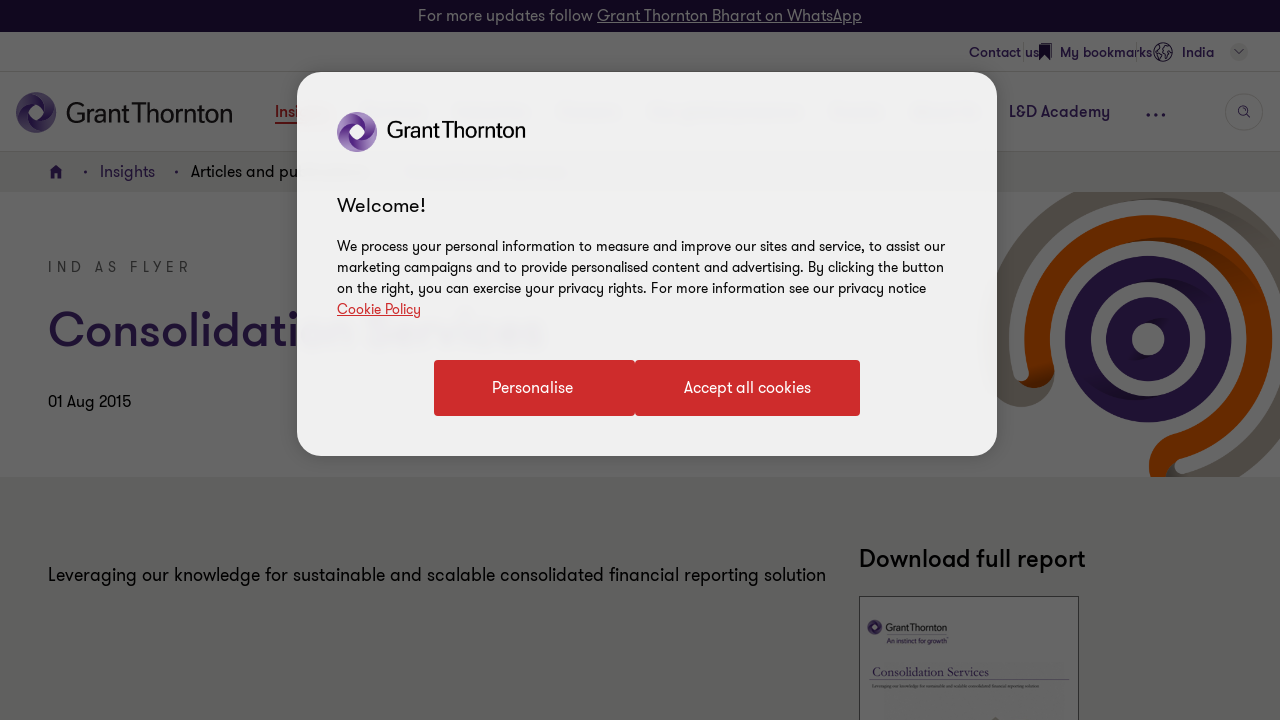

--- FILE ---
content_type: text/css
request_url: https://www.grantthornton.in/dist/v2/css-v2/component/subscribe-block-v2.css?v=3248.0.0.0
body_size: 945
content:
.subscribeservicesformblock+.subscribeservicesformblock .subscribe-block__v2 .subscribe-block__contents{margin-top:48px}@media (min-width: 1200px){.subscribeservicesformblock+.subscribeservicesformblock .subscribe-block__v2 .subscribe-block__contents{margin-top:64px}}.subscribe-block__v2{--subscribe-background-color: #4f2d7f;--subscribe-title-text-color: #fff;--subscribe-subtitle-color: #fff;--subscribe-descriptions-text-color: #fff;--svg-graphic-texture--color: #a06dff}.subscribe-block__v2 .subscribe-block__contents{width:100%;margin-left:auto;margin-right:auto;margin-top:64px;margin-bottom:64px;overflow:hidden;padding:40px 24px;position:relative;border-radius:24px;background:var(--subscribe-background-color, #4f2d7f)}@media (max-width: 479px){.subscribe-block__v2 .subscribe-block__contents{padding-bottom:100px}}@media (min-width: 960px){.subscribe-block__v2 .subscribe-block__contents{border-radius:40px;padding:40px 64px}}@media (min-width: 1024px){.subscribe-block__v2 .subscribe-block__contents{padding:40px 100px}}.subscribe-block__v2 .subscribe-block__contents .svg-graphic-texture{top:0;right:0;opacity:1;height:150%;z-index:0}@media (max-width: 479px){.subscribe-block__v2 .subscribe-block__contents .svg-graphic-texture{top:auto;bottom:0;height:75%}}@media (max-width: 959px){.subscribe-block__v2 .subscribe-block__contents .svg-graphic-texture{display:block}}.subscribe-block__v2 .subscribe-block__contents .svg-graphic-texture .svg-graphic-texture-group-path{transform:translateY(16%) translateX(10%);color:var(--svg-graphic-texture--color, #a06dff)}@media (max-width: 479px){.subscribe-block__v2 .subscribe-block__contents .svg-graphic-texture .svg-graphic-texture-group-path{transform:translateY(75%) translateX(18%)}}.subscribe-block__v2 .subscription-content{color:var(--subscribe-descriptions-text-color, #fff);margin-bottom:8px}.subscribe-block__v2 .subscription-content .tinymce-wrapper *{font-size:var(--gt-body-text--font-size, 1.4rem);line-height:var(--gt-body-text--line-height, 2.2rem);font-weight:var(--gt-body-text--font-weight, var(--font-weight-normal))}.subscribe-block__v2 .subscription-content .tinymce-wrapper * a{color:#fff;text-decoration:underline;text-underline-offset:.18em}.subscribe-block__v2 .subscription-content .tinymce-wrapper * a:hover{color:#ce2c2c}.subscribe-block__v2 .subscribe-block__title,.subscribe-block__v2 .subscribe-block__subtitle{color:var(--subscribe-descriptions-text-color, #fff);margin-bottom:8px;position:relative;z-index:1}.subscribe-block__v2 .subscribe-block__subtitle{margin-top:0}.subscribe-block__v2 .subscribe-block__descriptions{color:var(--subscribe-descriptions-text-color, #fff);margin-bottom:8px;position:relative;z-index:1}.subscribe-block__v2 .subscribe-now{border-radius:4px;padding:1.4rem 4rem 1.4rem 4.6rem;cursor:pointer;position:relative;font-size:1.6rem;border:0.2rem solid #ce2c2c;font-weight:400;display:inline-flex;vertical-align:middle;transition:all 0.3s linear;color:var(--button-vi-text-color, #ce2c2c);justify-content:center;text-decoration:none;background:#ce2c2c;align-items:center;border-color:#fff;background:transparent;margin-top:16px}@media (max-width: 479px){.subscribe-block__v2 .subscribe-now{width:100%;box-sizing:border-box;padding:1.4rem 3.2rem}}.subscribe-block__v2 .subscribe-now .svg-animation-vi{width:3rem;min-width:3rem;height:2.4rem;--svg-animate-duration: 0.3s;--svg-animate-delay: 0s;display:inline-flex;vertical-align:middle;pointer-events:none}@media (hover: none){.subscribe-block__v2 .subscribe-now{outline:none}}@media (hover: hover){.subscribe-block__v2 .subscribe-now{cursor:pointer}.subscribe-block__v2 .subscribe-now:hover,.subscribe-block__v2 .subscribe-now:active,.subscribe-block__v2 .subscribe-now:focus-visible{text-decoration:none}.subscribe-block__v2 .subscribe-now:hover .button-vi-text,.subscribe-block__v2 .subscribe-now:active .button-vi-text,.subscribe-block__v2 .subscribe-now:focus-visible .button-vi-text{transform:translate3d(0, 0, 0)}.subscribe-block__v2 .subscribe-now:hover .svg-animation-vi,.subscribe-block__v2 .subscribe-now:active .svg-animation-vi,.subscribe-block__v2 .subscribe-now:focus-visible .svg-animation-vi{--svg-animate-delay: 0.3s;--svg-animate-name: svg-animate;--svg-animate-name2: svg-animate2;--svg-animate-duration: 1s;opacity:1}@supports not (d: path("M0 0")){.subscribe-block__v2 .subscribe-now:hover .svg-animation-vi,.subscribe-block__v2 .subscribe-now:active .svg-animation-vi,.subscribe-block__v2 .subscribe-now:focus-visible .svg-animation-vi{translate:var(--fallback-translate-safari) 0}}}.subscribe-block__v2 .subscribe-now .button-vi-text{color:var(--button-vi-text-color, #fff);display:inline-flex;vertical-align:middle;font-size:1.6rem}.subscribe-block__v2 .subscribe-now .svg-animation-vi{color:var(--button-vi-text-color, #fff);opacity:0;--svg-animate-name: svg-animate-out-1;--svg-animate-name2: svg-animate-out-2}@supports (d: path("M0 0")){.subscribe-block__v2 .subscribe-now .svg-animation-vi{transition:opacity 0s ease;transition-delay:0.3s}}@media (max-width: 1023px){.subscribe-block__v2 .subscribe-now .svg-animation-vi{display:none}}.subscribe-block__v2 .subscribe-now .button-vi-text{transition:all .5s ease-in-out;transform:translateX(1rem)}@media (max-width: 479px){.subscribe-block__v2 .subscribe-now .button-vi-text{transform:none}}@media (max-width: 767px){.subscribe-block__v2 .subscribe-now .button-vi-text{align-items:center}}@media (max-width: 1023px){.subscribe-block__v2 .subscribe-now .button-vi-text{position:relative;transform:none;transition:none}.subscribe-block__v2 .subscribe-now .button-vi-text:after{font-family:"GT-IconSet";speak:none;font-style:normal;font-weight:400;font-variant:normal;text-transform:none;-webkit-font-smoothing:antialiased;-moz-osx-font-smoothing:grayscale;transition:transform .6s 0s cubic-bezier(0.4, 0, 0.2, 1);display:inline-flex;margin-left:8px;pointer-events:none;font-size:1.6rem;content:'\e901';margin-top:auto;margin-bottom:auto}[dir="rtl"] .subscribe-block__v2 .subscribe-now .button-vi-text:after{transform:translate(-6px, 0) rotate(-180deg)}.subscribe-block__v2 .subscribe-now .button-vi-text .svg-animation-vi{display:none}}@media (hover: none){.subscribe-block__v2 .subscribe-now{outline:none}}@media (hover: hover){.subscribe-block__v2 .subscribe-now{cursor:pointer}.subscribe-block__v2 .subscribe-now:hover .button-vi-text,.subscribe-block__v2 .subscribe-now:active .button-vi-text,.subscribe-block__v2 .subscribe-now:focus-visible .button-vi-text{transform:translateX(-0.4rem)}}@media (hover: hover) and (max-width: 1023px){.subscribe-block__v2 .subscribe-now:hover .button-vi-text,.subscribe-block__v2 .subscribe-now:active .button-vi-text,.subscribe-block__v2 .subscribe-now:focus-visible .button-vi-text{transform:none}}.subscribe-block__v2 .subscribe-now .button-vi-text,.subscribe-block__v2 .subscribe-now .svg-animation-vi{color:var(--button-vi-text-color, #fff)}@media (hover: none){.subscribe-block__v2 .subscribe-now{outline:none}}@media (hover: hover){.subscribe-block__v2 .subscribe-now{cursor:pointer}}@media (hover: hover) and (max-width: 1023px){.subscribe-block__v2 .subscribe-now:hover,.subscribe-block__v2 .subscribe-now:active,.subscribe-block__v2 .subscribe-now:focus-visible{border-color:#fff;color:var(--button-vi-text-hover-color, #fff)}.subscribe-block__v2 .subscribe-now:hover .button-vi-text,.subscribe-block__v2 .subscribe-now:active .button-vi-text,.subscribe-block__v2 .subscribe-now:focus-visible .button-vi-text{color:var(--button-vi-text-hover-color, #fff)}}@media (max-width: 479px){.subscribe-block__v2 .subscribe-now{width:auto}}.tinymce-page__text .tinymce-wrapper .subscribe-block__v2 .subscribe-block__title{margin-bottom:8px;font-weight:var(--gt-subtitle--font-weight, var(--font-weight-bold))}@media (min-width: 1200px){.tinymce-page__text .tinymce-wrapper .subscribe-block__v2 .subscribe-block__title{font-size:var(--gt-subtitle--font-size, 3.4rem);line-height:var(--gt-subtitle--line-height, 4rem)}}@media (max-width: 1199px){.tinymce-page__text .tinymce-wrapper .subscribe-block__v2 .subscribe-block__title{font-size:var(--gt-subtitle--font-size-mobile, 2.4rem);line-height:var(--gt-subtitle--line-height-mobile, 3.2rem)}}

/*# sourceMappingURL=subscribe-block-v2.css.map */


--- FILE ---
content_type: text/css
request_url: https://www.grantthornton.in/dist/v2/css-v2/component/share-this-page-block.css?v=3248.0.0.0
body_size: 505
content:
.share-this-page-block{margin-top:0;padding-top:64px;padding-bottom:64px;background:var(--social-sharing-block-background, #f2f1ef)}.share-this-page-block .share-this-page-block-container{background:var(--social-sharing-contents-background, #fff);padding:24px 32px;border-radius:24px;position:relative;display:flex;align-items:flex-start;flex-direction:column;flex-wrap:wrap}@media (min-width: 768px){.share-this-page-block .share-this-page-block-container{flex-flow:row nowrap;align-items:center}}@media (min-width: 1024px){.share-this-page-block .share-this-page-block-container{border-radius:40px}}@media (min-width: 1200px){.share-this-page-block .share-this-page-block-container{padding:32px 48px}}.share-this-page-block .social-sharing__title{margin-bottom:24px}@media (min-width: 768px){.share-this-page-block .social-sharing__title{margin-bottom:0}}.share-this-page-block .social-media{justify-self:flex-start}@media (min-width: 768px){.share-this-page-block .social-media{justify-self:flex-end;margin-left:auto}}@media (min-width: 1024px){.share-this-page-block .social-icons__vi--wrapper{--social-icon-svg-width: 2.2rem;--social-icon-svg-height: 2.2rem;--social-icon-width: 48px;--social-icon-height: 48px}.share-this-page-block .social-icons__vi--wrapper li{margin-left:24px}}.share-this-page-block .social-media-list{text-align:right}.share-this-page-block .social-media-list.social-icons__vi--wrapper{justify-content:flex-start}@media (min-width: 1024px){.share-this-page-block .social-media-list.social-icons__vi--wrapper{justify-content:flex-end}}.share-this-page-block .social-media-list li a{cursor:pointer}@media (max-width: 767px){.share-this-page-block .social-media,.share-this-page-block .social-media-list{text-align:center}}@media (min-width: 768px) and (max-width: 1023px){.share-this-page-block .social-media,.share-this-page-block .social-media-list{text-align:center}}.share-this-page-block a,.share-this-page-block .line-it__container{text-decoration:none;font-size:1.6rem}.share-this-page-block a span{transition:all .3s 0s cubic-bezier(0.4, 0, 0.2, 1)}@media (hover: none){.share-this-page-block a span{outline:none}}@media (hover: hover){.share-this-page-block a span{cursor:pointer}.share-this-page-block a span:hover,.share-this-page-block a span:active,.share-this-page-block a span:focus-visible{cursor:pointer;color:#ce2c2c}}.share-this-page-block .social-icon{width:100%;cursor:pointer;max-width:48px;transition:all .3s 0s cubic-bezier(0.4, 0, 0.2, 1)}@media (min-width: 960px){.share-this-page-block .social-icon{max-width:56px}}.share-this-page-block .line-it__container{position:relative;overflow:hidden}.share-this-page-block .line-it-button{transform:scale(2)}.share-this-page-block .line-it__wrapper{opacity:0;position:absolute !important;top:0;left:0;opacity:0.001}.t5-page .shared-block-container-full,.t5-page .share-this-page-block{left:0}.t5-page .shared-block-container-full .shared-subscribe-block--dark,.t5-page .shared-block-container-full .share-this-page-block-container,.t5-page .share-this-page-block .shared-subscribe-block--dark,.t5-page .share-this-page-block .share-this-page-block-container{margin-left:0}

/*# sourceMappingURL=share-this-page-block.css.map */


--- FILE ---
content_type: text/javascript
request_url: https://www.grantthornton.in/dist/v2/js-v2/plugin-scripts.js?v=3248.0.0.0
body_size: 16811
content:
function createCookie(e,t,n){var s=new Date,n=n?(s.setTime(s.getTime()+24*n*60*60*1e3),"; expires="+s.toGMTString()):"";document.cookie=e+"="+t+n+"; path=/"}function readCookie(e){for(var t,n=e+"=",s=document.cookie.split(";"),i=0;i<s.length;i++){for(t=s[i];" "===t.charAt(0);)t=t.substring(1,t.length);if(0===t.indexOf(n))return t.substring(n.length,t.length)}return null}function LazyEvent(e,n,t,s,i,r){var a=t||150;let l=e,o=(l=NodeList.prototype.isPrototypeOf(e)||Array.isArray(e)?l:e.get()).length;function u(e){if(null===o)t(l);else for(let e=0;e<o;e++)t(l[e]);function t(t){("boolean"==typeof e&&!0===e||"true"!=t.dataset.lazyeventTriggered)&&requestAnimationFrame(()=>{var e=t.getBoundingClientRect();(0<=e.top&&e.top<=GT.wHeight+a||e.bottom<=0&&0<=e.bottom+a||0<=e.top&&e.bottom<=GT.wHeight)&&(t.dataset.lazyeventTriggered=!0,n(t))})}}r&&(delete GT.listFunctionsTriggerInScrollEvent[r],delete GT.windowResizeFncList[r]),i=i||"lazy_RandomEvt_"+(1e6*Math.random()+0),u(s),GT.listFunctionsTriggerInScrollEvent[i]=u,GT.windowResizeFncList[i]=function(){u(!0)}}function TabPanelActionHandler(r){var a,l;function s(){a=r.querySelectorAll('[role="tab"]'),l=r.querySelectorAll('[role="tabpanel"]')}s();var e,o={end:35,home:36,left:37,up:38,right:39,down:40,delete:46,enter:13,space:32},u={37:-1,38:-1,39:1,40:1};for(i=0;i<a.length;++i)e=i,a[e].addEventListener("click",n),a[e].addEventListener("keydown",c),a[e].addEventListener("keyup",d),a[e].index=e;function n(e){m(e.target,!1)}function c(e){switch(e.keyCode){case o.end:e.preventDefault(),g();break;case o.home:e.preventDefault(),console.log(a),h();break;case o.up:case o.down:f(e)}}function d(e){switch(e.keyCode){case o.left:case o.right:f(e);break;case o.delete:if(null!==(target=(t=e).target).getAttribute("data-deletable")){{target;var t=t.target,n=r.getElementById(t.getAttribute("aria-controls"));t.parentElement.removeChild(t),n.parentElement.removeChild(n)}s(),target.index-1<0?m(a[0]):m(a[target.index-1])}break;case o.enter:case o.space:m(e.target)}}function f(e){var t=e.keyCode,n=!1;"vertical"==r.getAttribute("aria-orientation")?t!==o.up&&t!==o.down||(e.preventDefault(),n=!0):t!==o.left&&t!==o.right||(n=!0),n&&(n=(t=e).keyCode,u[n]&&void 0!==(t=t.target).index&&(a[t.index+u[n]]?a[t.index+u[n]].focus():n===o.left||n===o.up?g():n!==o.right&&n!=o.down||h()))}function m(e,n){if(!e.classList.contains("active")&&"tab"==e.getAttribute("role")){for(n=n||!0,t=0;t<a.length;t++)a[t].setAttribute("tabindex","-1"),a[t].setAttribute("aria-selected","false"),a[t].classList.remove("active");for(p=0;p<l.length;p++)l[p].setAttribute("hidden","hidden");e.setAttribute("tabindex","0"),e.setAttribute("aria-selected","true");var s=e.getAttribute("aria-controls"),s=r.querySelector("#"+s);r&&s&&s.removeAttribute("hidden"),n&&e.focus()}}function h(){a[0].focus()}function g(){a[a.length-1].focus()}}function initTabPanelActionHandler(){Array.prototype.slice.call(document.querySelectorAll('[role="tablist"]')).forEach(function(e){TabPanelActionHandler(e)})}$.fn.valueAsObject=function(e){var t=this.val();if(/array|object/.test(typeof e))return this.val(JSON.stringify(e));try{try{t=JSON.parse(t)}catch(e){try{t=JSON.parse(t.replace(/&quot;/g,'"'))}catch(e){t=$("<x>").html(t).text()}}}catch(e){}finally{return t}},function(b,e){"use strict";function l(e){return e.cloneNode(!0)}function t(e,t){d[e]=d[e]||[],d[e].push(t)}function o(m,h,e,g){var t,v=m.getAttribute("data-src")||m.getAttribute("src");/\.svg/i.test(v)?s?-1===z.indexOf(m)&&(z.push(m),m.setAttribute("src",""),i(v,function(i){if(void 0===i||"string"==typeof i)return g(i),!1;var e=m.getAttribute("id"),e=(e&&i.setAttribute("id",e),m.getAttribute("title")),e=(e&&i.setAttribute("title",e),[].concat(i.getAttribute("class")||[],"injected-svg",m.getAttribute("class")||[]).join(" ")),e=(i.setAttribute("class",function(e){for(var t={},n=(e=e.split(" ")).length,s=[];n--;)t.hasOwnProperty(e[n])||(t[e[n]]=1,s.unshift(e[n]));return s.join(" ")}(e)),m.getAttribute("style")),e=(e&&i.setAttribute("style",e),[].filter.call(m.attributes,function(e){return/^data-\w[\w\-]*$/.test(e.name)}));y.call(e,function(e){e.name&&e.value&&i.setAttribute(e.name,e.value)});var r,a,l,o,u={clipPath:["clip-path"],"color-profile":["color-profile"],cursor:["cursor"],filter:["filter"],linearGradient:["fill","stroke"],marker:["marker","marker-start","marker-mid","marker-end"],mask:["mask"],pattern:["fill","stroke"],radialGradient:["fill","stroke"]};Object.keys(u).forEach(function(e){a=u[e];for(var s,t=0,n=(r=i.querySelectorAll("defs "+e+"[id]")).length;t<n;t++)l=r[t].id,o=l+"-"+x,y.call(a,function(e){for(var t=0,n=(s=i.querySelectorAll("["+e+'*="'+l+'"]')).length;t<n;t++)s[t].setAttribute(e,"url(#"+o+")")}),r[t].id=o}),i.removeAttribute("xmlns:a");for(var t,n=i.querySelectorAll("script"),s=[],c=0,d=n.length;c<d;c++)(t=n[c].getAttribute("type"))&&"application/ecmascript"!==t&&"application/javascript"!==t||(t=n[c].innerText||n[c].textContent,s.push(t),i.removeChild(n[c]));if(0<s.length&&("always"===h||"once"===h&&!A[v])){for(var p=0,f=s.length;p<f;p++)new Function(s[p])(b);A[v]=!0}e=i.querySelectorAll("style");y.call(e,function(e){e.textContent+=""}),m.parentNode.replaceChild(i,m),delete z[z.indexOf(m)],m=null,x++,g(i)})):(t=m.getAttribute("data-fallback")||m.getAttribute("data-png"))?(m.setAttribute("src",t),g(null)):e?(m.setAttribute("src",e+"/"+v.split("/").pop().replace(".svg",".png")),g(null)):g("This browser does not support SVG and no PNG fallback was defined."):g("Attempted to inject a file with a non-svg extension: "+v)}function n(t,e,n){var s,i=(e=e||{}).evalScripts||"always",r=e.pngFallback||!1,a=e.each;void 0!==t.length?(s=0,y.call(t,function(e){o(e,i,r,function(e){a&&"function"==typeof a&&a(e),n&&t.length===++s&&n(s)})})):t?o(t,i,r,function(e){a&&"function"==typeof a&&a(e),n&&n(1),t=null}):n&&n(0)}var u="file:"===b.location.protocol,s=e.implementation.hasFeature("http://www.w3.org/TR/SVG11/feature#BasicStructure","1.1"),y=Array.prototype.forEach||function(e,t){if(null==this||"function"!=typeof e)throw new TypeError;for(var n=this.length>>>0,s=0;s<n;++s)s in this&&e.call(t,this[s],s,this)},c={},x=0,z=[],d=[],A={},i=function(i,r){if(void 0!==c[i])c[i]instanceof SVGSVGElement?r(l(c[i])):t(i,r);else{if(!b.XMLHttpRequest)return r("Browser does not support XMLHttpRequest"),!1;c[i]={},t(i,r);var a=new XMLHttpRequest;a.onreadystatechange=function(){if(4===a.readyState){if(404===a.status||null===a.responseXML)return r("Unable to load SVG file: "+i),u&&r("Note: SVG injection ajax calls do not work locally without adjusting security setting in your browser. Or consider using a local webserver."),r(),!1;if(!(200===a.status||u&&0===a.status))return r("There was a problem injecting the SVG: "+a.status+" "+a.statusText),!1;if(a.responseXML instanceof Document)c[i]=a.responseXML.documentElement;else if(DOMParser&&DOMParser instanceof Function){try{var t=(new DOMParser).parseFromString(a.responseText,"text/xml")}catch(e){t=void 0}if(!t||t.getElementsByTagName("parsererror").length)return r("Unable to parse SVG file: "+i),!1;c[i]=t.documentElement}for(var n=i,e=0,s=d[n].length;e<s;e++)!function(e){setTimeout(function(){d[n][e](l(c[n]))},0)}(e)}},a.open("GET",i),a.overrideMimeType&&a.overrideMimeType("text/xml"),a.send()}};"object"==typeof module&&"object"==typeof module.exports?module.exports=exports=n:"function"==typeof define&&define.amd?define(function(){return n}):"object"==typeof b&&(b.SVGInjector=n)}(window,document),function(n){"function"==typeof define&&define.amd?define(["jquery"],n):"object"==typeof module&&module.exports?module.exports=function(e,t){return void 0===t&&(t="undefined"!=typeof window?require("jquery"):require("jquery")(e)),n(t),t}:n(jQuery)}(function(c){"use strict";function n(e,t){var n=this;n.element=e,n.$element=c(e),n.state={multiple:!!n.$element.attr("multiple"),enabled:!1,opened:!1,currValue:-1,selectedIdx:-1,highlightedIdx:-1},n.eventTriggers={open:n.open,close:n.close,destroy:n.destroy,refresh:n.refresh,init:n.init},n.init(t)}var t=c(document),i=c(window),o="selectric",s=".sl",r=["a","e","i","o","u","n","c","y"],a=[/[\xE0-\xE5]/g,/[\xE8-\xEB]/g,/[\xEC-\xEF]/g,/[\xF2-\xF6]/g,/[\xF9-\xFC]/g,/[\xF1]/g,/[\xE7]/g,/[\xFD-\xFF]/g];n.prototype={utils:{isMobile:function(){return/android|ip(hone|od|ad)/i.test(navigator.userAgent)},escapeRegExp:function(e){return e.replace(/[.*+?^${}()|[\]\\]/g,"\\$&")},replaceDiacritics:function(e){for(var t=a.length;t--;)e=e.toLowerCase().replace(a[t],r[t]);return e},format:function(e){var s=arguments;return(""+e).replace(/\{(?:(\d+)|(\w+))\}/g,function(e,t,n){return n&&s[1]?s[1][n]:s[t]})},nextEnabledItem:function(e,t){for(;e[t=(t+1)%e.length].disabled;);return t},previousEnabledItem:function(e,t){for(;e[t=(0<t?t:e.length)-1].disabled;);return t},toDash:function(e){return e.replace(/([a-z])([A-Z])/g,"$1-$2").toLowerCase()},triggerCallback:function(e,t){var n=t.element,t=t.options["on"+e],s=[n].concat([].slice.call(arguments).slice(1));c.isFunction(t)&&t.apply(n,s),c(n).trigger(o+"-"+this.toDash(e),s)},arrayToClassname:function(e){e=c.grep(e,function(e){return!!e});return c.trim(e.join(" "))}},init:function(e){var t,n,s,i,r,a,l=this;l.options=c.extend(!0,{},c.fn[o].defaults,l.options,e),l.utils.triggerCallback("BeforeInit",l),l.destroy(!0),l.options.disableOnMobile&&l.utils.isMobile()?l.disableOnMobile=!0:(l.classes=l.getClassNames(),e=c("<input/>",{class:l.classes.input,readonly:l.utils.isMobile()}),t=c("<div/>",{class:l.classes.items,tabindex:0}),n=c("<div/>",{class:l.classes.scroll}),s=c("<div/>",{class:l.classes.prefix,html:l.options.arrowButtonMarkup}),i=c("<span/>",{class:"label"}),r=l.$element.wrap("<div/>").parent().append(s.prepend(i),t,e),a=c("<div/>",{class:l.classes.hideselect}),l.elements={input:e,items:t,itemsScroll:n,wrapper:s,label:i,outerWrapper:r},l.options.nativeOnMobile&&l.utils.isMobile()&&(l.elements.input=void 0,a.addClass(l.classes.prefix+"-is-native"),l.$element.on("change",function(){l.refresh()})),l.$element.on(l.eventTriggers).wrap(a),l.originalTabindex=l.$element.prop("tabindex"),l.$element.prop("tabindex",0),l.populate(),l.activate(),l.utils.triggerCallback("Init",l))},activate:function(){var e=this,t=e.elements.items.closest(":visible").children(":hidden").addClass(e.classes.tempshow),n=e.$element.width();t.removeClass(e.classes.tempshow),e.utils.triggerCallback("BeforeActivate",e),e.elements.outerWrapper.prop("class",e.utils.arrayToClassname([e.classes.wrapper,e.$element.prop("class").replace(/\S+/g,e.classes.prefix+"-$&"),e.options.responsive?e.classes.responsive:""])),e.options.inheritOriginalWidth&&0<n&&e.elements.outerWrapper.width(n),e.unbindEvents(),e.$element.prop("disabled")?(e.elements.outerWrapper.addClass(e.classes.disabled),e.elements.input&&e.elements.input.prop("disabled",!0)):(e.state.enabled=!0,e.elements.outerWrapper.removeClass(e.classes.disabled),e.$li=e.elements.items.removeAttr("style").find("li"),e.bindEvents()),e.utils.triggerCallback("Activate",e)},getClassNames:function(){var s=this,i=s.options.customClass,r={};return c.each("Input Items Open Disabled TempShow HideSelect Wrapper Focus Hover Responsive Above Scroll Group GroupLabel".split(" "),function(e,t){var n=i.prefix+t;r[t.toLowerCase()]=i.camelCase?n:s.utils.toDash(n)}),r.prefix=i.prefix,r},setLabel:function(){var t,e,n=this,s=n.options.labelBuilder;n.state.multiple?(e=0===(e=c.isArray(n.state.currValue)?n.state.currValue:[n.state.currValue]).length?[0]:e,t=c.map(e,function(t){return c.grep(n.lookupItems,function(e){return e.index===t})[0]}),t=c.grep(t,function(e){return 1<t.length||0===t.length?""!==c.trim(e.value):e}),t=c.map(t,function(e){return c.isFunction(s)?s(e):n.utils.format(s,e)}),n.options.multiple.maxLabelEntries&&(t.length>=n.options.multiple.maxLabelEntries+1?(t=t.slice(0,n.options.multiple.maxLabelEntries)).push(c.isFunction(s)?s({text:"..."}):n.utils.format(s,{text:"..."})):t.slice(t.length-1)),n.elements.label.html(t.join(n.options.multiple.separator))):(e=n.lookupItems[n.state.currValue],n.elements.label.html(c.isFunction(s)?s(e):n.utils.format(s,e)))},populate:function(){var s=this,e=s.$element.children(),t=s.$element.find("option"),n=t.filter(":selected"),i=t.index(n),r=0,t=s.state.multiple?[]:0;1<n.length&&s.state.multiple&&(i=[],n.each(function(){i.push(c(this).index())})),s.state.currValue=~i?i:t,s.state.selectedIdx=s.state.currValue,s.state.highlightedIdx=s.state.currValue,s.items=[],s.lookupItems=[],e.length&&(e.each(function(e){var n,t=c(this);t.is("optgroup")?(n={element:t,label:t.prop("label"),groupDisabled:t.prop("disabled"),items:[]},t.children().each(function(e){var t=c(this);n.items[e]=s.getItemData(r,t,n.groupDisabled||t.prop("disabled")),s.lookupItems[r]=n.items[e],r++}),s.items[e]=n):(s.items[e]=s.getItemData(r,t,t.prop("disabled")),s.lookupItems[r]=s.items[e],r++)}),s.setLabel(),s.elements.items.append(s.elements.itemsScroll.html(s.getItemsMarkup(s.items))))},getItemData:function(e,t,n){return{index:e,element:t,value:t.val(),className:t.prop("class"),text:t.html(),slug:c.trim(this.utils.replaceDiacritics(t.html())),selected:t.prop("selected"),disabled:n}},getItemsMarkup:function(e){var n=this,s="<ul>";return c.isFunction(n.options.listBuilder)&&n.options.listBuilder&&(e=n.options.listBuilder(e)),c.each(e,function(e,t){void 0!==t.label?(s+=n.utils.format('<ul class="{1}"><li class="{2}">{3}</li>',n.utils.arrayToClassname([n.classes.group,t.groupDisabled?"disabled":"",t.element.prop("class")]),n.classes.grouplabel,t.element.prop("label")),c.each(t.items,function(e,t){s+=n.getItemMarkup(t.index,t)}),s+="</ul>"):s+=n.getItemMarkup(t.index,t)}),s+"</ul>"},getItemMarkup:function(e,t){var n=this,s=n.options.optionsItemBuilder,i={value:t.value,text:t.text,slug:t.slug,index:t.index};return n.utils.format('<li data-index="{1}" class="{2}">{3}</li>',e,n.utils.arrayToClassname([t.className,e===n.items.length-1?"last":"",t.disabled?"disabled":"",t.selected?"selected":""]),c.isFunction(s)?n.utils.format(s(t),t):n.utils.format(s,i))},unbindEvents:function(){this.elements.wrapper.add(this.$element).add(this.elements.outerWrapper).add(this.elements.input).off(s)},bindEvents:function(){var s=this;s.elements.outerWrapper.on("mouseenter.sl mouseleave.sl",function(e){c(this).toggleClass(s.classes.hover,"mouseenter"===e.type),s.options.openOnHover&&(clearTimeout(s.closeTimer),"mouseleave"===e.type?s.closeTimer=setTimeout(c.proxy(s.close,s),s.options.hoverIntentTimeout):s.open())}),s.elements.wrapper.on("click.sl",function(e){s.state.opened?s.close():s.open(e)}),s.options.nativeOnMobile&&s.utils.isMobile()||(s.$element.on("focus.sl",function(){s.elements.input.focus()}),s.elements.input.prop({tabindex:s.originalTabindex,disabled:!1}).on("keydown.sl",c.proxy(s.handleKeys,s)).on("focusin.sl",function(e){s.elements.outerWrapper.addClass(s.classes.focus),s.elements.input.one("blur",function(){s.elements.input.blur()}),s.options.openOnFocus&&!s.state.opened&&s.open(e)}).on("focusout.sl",function(){s.elements.outerWrapper.removeClass(s.classes.focus)}).on("input propertychange",function(){var e=s.elements.input.val(),n=new RegExp("^"+s.utils.escapeRegExp(e),"i");clearTimeout(s.resetStr),s.resetStr=setTimeout(function(){s.elements.input.val("")},s.options.keySearchTimeout),e.length&&c.each(s.items,function(e,t){(!t.disabled&&n.test(t.text)||n.test(t.slug))&&s.highlight(e)})})),s.$li.on({mousedown:function(e){e.preventDefault(),e.stopPropagation()},click:function(){return s.select(c(this).data("index")),!1}})},handleKeys:function(e){var t=this,n=e.which,s=t.options.keys,i=-1<c.inArray(n,s.previous),r=-1<c.inArray(n,s.next),a=-1<c.inArray(n,s.select),s=-1<c.inArray(n,s.open),l=t.state.highlightedIdx,o=i&&0===l||r&&l+1===t.items.length,u=0;if(13!==n&&32!==n||e.preventDefault(),i||r){if(!t.options.allowWrap&&o)return;i&&(u=t.utils.previousEnabledItem(t.lookupItems,l)),r&&(u=t.utils.nextEnabledItem(t.lookupItems,l)),t.highlight(u)}return a&&t.state.opened?(t.select(l),void(t.state.multiple&&t.options.multiple.keepMenuOpen||t.close())):void(s&&!t.state.opened&&t.open())},refresh:function(){this.populate(),this.activate(),this.utils.triggerCallback("Refresh",this)},setOptionsDimensions:function(){var e=this,t=e.elements.items.closest(":visible").children(":hidden").addClass(e.classes.tempshow),n=e.options.maxHeight,s=e.elements.items.outerWidth(),i=e.elements.wrapper.outerWidth()-(s-e.elements.items.width());!e.options.expandToItemText||s<i?e.finalWidth=i:(e.elements.items.css("overflow","scroll"),e.elements.outerWrapper.width(9e4),e.finalWidth=e.elements.items.width(),e.elements.items.css("overflow",""),e.elements.outerWrapper.width("")),e.elements.items.width(e.finalWidth).height()>n&&e.elements.items.height(n),t.removeClass(e.classes.tempshow)},isInViewport:function(){var e=this,t=i.scrollTop(),n=i.height(),s=e.elements.outerWrapper.offset().top,n=s+e.elements.outerWrapper.outerHeight()+e.itemsHeight<=t+n,s=s-e.itemsHeight>t;e.elements.outerWrapper.toggleClass(e.classes.above,!n&&s)},detectItemVisibility:function(e){var t=this,n=t.$li.filter("[data-index]"),s=(t.state.multiple&&(e=c.isArray(e)&&0===e.length?0:e,e=c.isArray(e)?Math.min.apply(Math,e):e),n.eq(e).outerHeight()),n=n[e].offsetTop,e=t.elements.itemsScroll.scrollTop(),i=n+2*s;t.elements.itemsScroll.scrollTop(i>e+t.itemsHeight?i-t.itemsHeight:n-s<e?n-s:e)},open:function(e){var i=this;return(!i.options.nativeOnMobile||!i.utils.isMobile())&&(i.utils.triggerCallback("BeforeOpen",i),e&&(e.preventDefault(),i.options.stopPropagation&&e.stopPropagation()),void(i.state.enabled&&(i.setOptionsDimensions(),c("."+i.classes.hideselect,"."+i.classes.open).children()[o]("close"),i.state.opened=!0,i.itemsHeight=i.elements.items.outerHeight(),i.itemsInnerHeight=i.elements.items.height(),i.elements.outerWrapper.addClass(i.classes.open),i.elements.input.val(""),e&&"focusin"!==e.type&&i.elements.input.focus(),setTimeout(function(){t.on("click.sl",c.proxy(i.close,i)).on("scroll.sl",c.proxy(i.isInViewport,i))},1),i.isInViewport(),i.options.preventWindowScroll&&t.on("mousewheel.sl DOMMouseScroll.sl","."+i.classes.scroll,function(e){var t=e.originalEvent,n=c(this).scrollTop(),s=0;"detail"in t&&(s=-1*t.detail),"wheelDelta"in t&&(s=t.wheelDelta),"wheelDeltaY"in t&&(s=t.wheelDeltaY),"deltaY"in t&&(s=-1*t.deltaY),(n===this.scrollHeight-i.itemsInnerHeight&&s<0||0===n&&0<s)&&e.preventDefault()}),i.detectItemVisibility(i.state.selectedIdx),i.highlight(i.state.multiple?-1:i.state.selectedIdx),i.utils.triggerCallback("Open",i))))},close:function(){var e=this;e.utils.triggerCallback("BeforeClose",e),t.off(s),e.elements.outerWrapper.removeClass(e.classes.open),e.state.opened=!1,e.utils.triggerCallback("Close",e)},change:function(){var n=this;n.utils.triggerCallback("BeforeChange",n),n.state.multiple?(c.each(n.lookupItems,function(e){n.lookupItems[e].selected=!1,n.$element.find("option").prop("selected",!1)}),c.each(n.state.selectedIdx,function(e,t){n.lookupItems[t].selected=!0,n.$element.find("option").eq(t).prop("selected",!0)}),n.state.currValue=n.state.selectedIdx,n.setLabel(),n.utils.triggerCallback("Change",n)):n.state.currValue!==n.state.selectedIdx&&(n.$element.prop("selectedIndex",n.state.currValue=n.state.selectedIdx).data("value",n.lookupItems[n.state.selectedIdx].text),n.setLabel(),n.utils.triggerCallback("Change",n))},highlight:function(e){var t=this,n=t.$li.filter("[data-index]").removeClass("highlighted");t.utils.triggerCallback("BeforeHighlight",t),void 0===e||-1===e||t.lookupItems[e].disabled||(n.eq(t.state.highlightedIdx=e).addClass("highlighted"),t.detectItemVisibility(e),t.utils.triggerCallback("Highlight",t))},select:function(e){var t,n=this,s=n.$li.filter("[data-index]");n.utils.triggerCallback("BeforeSelect",n,e),void 0===e||-1===e||n.lookupItems[e].disabled||(n.state.multiple?(n.state.selectedIdx=c.isArray(n.state.selectedIdx)?n.state.selectedIdx:[n.state.selectedIdx],-1!==(t=c.inArray(e,n.state.selectedIdx))?n.state.selectedIdx.splice(t,1):n.state.selectedIdx.push(e),s.removeClass("selected").filter(function(e){return-1!==c.inArray(e,n.state.selectedIdx)}).addClass("selected")):s.removeClass("selected").eq(n.state.selectedIdx=e).addClass("selected"),n.state.multiple&&n.options.multiple.keepMenuOpen||n.close(),n.change(),n.utils.triggerCallback("Select",n,e))},destroy:function(e){var t=this;t.state&&t.state.enabled&&(t.elements.items.add(t.elements.wrapper).add(t.elements.input).remove(),e||t.$element.removeData(o).removeData("value"),t.$element.prop("tabindex",t.originalTabindex).off(s).off(t.eventTriggers).unwrap().unwrap(),t.state.enabled=!1)}},c.fn[o]=function(t){return this.each(function(){var e=c.data(this,o);e&&!e.disableOnMobile?"string"==typeof t&&e[t]?e[t]():e.init(t):c.data(this,o,new n(this,t))})},c.fn[o].defaults={onChange:function(e){c(e).change()},maxHeight:300,keySearchTimeout:500,arrowButtonMarkup:'<b class="button">&#x25be;</b>',disableOnMobile:!1,nativeOnMobile:!0,openOnFocus:!0,openOnHover:!1,hoverIntentTimeout:500,expandToItemText:!1,responsive:!1,preventWindowScroll:!0,inheritOriginalWidth:!1,allowWrap:!0,stopPropagation:!0,optionsItemBuilder:"{text}",labelBuilder:"{text}",listBuilder:!1,keys:{previous:[37,38],next:[39,40],select:[9,13,27],open:[13,32,37,38,39,40],close:[9,27]},customClass:{prefix:o,camelCase:!1},multiple:{separator:", ",keepMenuOpen:!0,maxLabelEntries:!1}}}),function(e,t){var n;e&&(n=function(){t(e.lazySizes),e.removeEventListener("lazyunveilread",n,!0)},t=t.bind(null,e,e.document),"object"==typeof module&&module.exports?t(require("lazysizes")):"function"==typeof define&&define.amd?define(["lazysizes"],t):e.lazySizes?n():e.addEventListener("lazyunveilread",n,!0))}("undefined"!=typeof window?window:0,function(i,r,o){"use strict";var s,a,l,u,t,n,c,d,p,f,m,h,g,v,b=o.cfg,e=r.createElement("img"),y="sizes"in e&&"srcset"in e,x=/\s+\d+h/g,e=(a=/\s+(\d+)(w|h)\s+(\d+)(w|h)/,l=Array.prototype.forEach,function(){function n(e){var t,n=e.getAttribute(b.srcsetAttr);n&&(t=n.match(a))&&((t="w"==t[2]?t[1]/t[3]:t[3]/t[1])&&e.setAttribute("data-aspectratio",t),e.setAttribute(b.srcsetAttr,n.replace(x,"")))}function e(e){var t;e.detail.instance==o&&((t=e.target.parentNode)&&"PICTURE"==t.nodeName&&l.call(t.getElementsByTagName("source"),n),n(e.target))}function t(){s.currentSrc&&r.removeEventListener("lazybeforeunveil",e)}var s=r.createElement("img");r.addEventListener("lazybeforeunveil",e),s.onload=t,s.onerror=t,s.srcset="data:,a 1w 1h",s.complete&&t()});function z(e,t,n,s){u.push({c:t,u:n,w:+s})}function A(){var e,n;function t(){for(var e=0,t=n.length;e<t;e++)s(n[e])}A.init||(A.init=!0,addEventListener("resize",(n=r.getElementsByClassName("lazymatchmedia"),function(){clearTimeout(e),e=setTimeout(t,66)})))}function w(e){var t;y&&e.parentNode&&"PICTURE"!=e.parentNode.nodeName.toUpperCase()||(t=function(e){var t,n,s,i,r,a,l=e;if(m(l,!0),(i=l._lazypolyfill).isPicture)for(n=0,s=(t=e.parentNode.getElementsByTagName("source")).length;n<s;n++)if(b.supportsType(t[n].getAttribute("type"),e)&&g(t[n].getAttribute("media"))){l=t[n],m(l),i=l._lazypolyfill;break}return 1<i.length?(a=l.getAttribute("sizes")||"",a=d.test(a)&&parseInt(a,10)||o.gW(e,e.parentNode),i.d=h(e),!i.src||!i.w||i.w<a?(i.w=a,r=p(i.sort(c)),i.src=r):r=i.src):r=i[0],r}(e))&&t.u&&e._lazypolyfill.cur!=t.u&&(e._lazypolyfill.cur=t.u,t.cached=!0,e.setAttribute(b.srcAttr,t.u),e.setAttribute("src",t.u))}b.supportsType||(b.supportsType=function(e){return!e}),i.HTMLPictureElement&&y?!o.hasHDescriptorFix&&r.msElementsFromPoint&&(o.hasHDescriptorFix=!0,e()):i.picturefill||b.pf||(b.pf=function(e){var t,n;if(!i.picturefill)for(t=0,n=e.elements.length;t<n;t++)s(e.elements[t])},c=function(e,t){return e.w-t.w},d=/^\s*\d+\.*\d*px\s*$/,p=function(e){for(var t,n,s=e.length,i=e[s-1],r=0;r<s;r++)if((i=e[r]).d=i.w/e.w,i.d>=e.d){!i.cached&&(t=e[r-1])&&t.d>e.d-.13*Math.pow(e.d,2.2)&&(n=Math.pow(t.d-.6,1.6),t.cached&&(t.d+=.15*n),t.d+(i.d-e.d)*n>e.d&&(i=t));break}return i},t=/(([^,\s].[^\s]+)\s+(\d+)w)/g,n=/\s/,f=function(e){return u=[],(e=e.trim()).replace(x,"").replace(t,z),u.length||!e||n.test(e)||u.push({c:e,u:e,w:99}),u},m=function(e,t){var n,s=e.getAttribute("srcset")||e.getAttribute(b.srcsetAttr);!s&&t&&(s=e._lazypolyfill?e._lazypolyfill._set:e.getAttribute(b.srcAttr)||e.getAttribute("src")),e._lazypolyfill&&e._lazypolyfill._set==s||(n=f(s||""),t&&e.parentNode&&(n.isPicture="PICTURE"==e.parentNode.nodeName.toUpperCase(),n.isPicture&&i.matchMedia&&(o.aC(e,"lazymatchmedia"),A())),n._set=s,Object.defineProperty(e,"_lazypolyfill",{value:n,writable:!0}))},h=function(e){var t=i.devicePixelRatio||1,e=o.getX&&o.getX(e);return Math.min(e||t,2.5,t)},g=function(e){return i.matchMedia?(g=function(e){return!e||(matchMedia(e)||{}).matches})(e):!e},w.parse=f,s=w,b.loadedClass&&b.loadingClass&&(v=[],['img[sizes$="px"][srcset].',"picture > img:not([srcset])."].forEach(function(e){v.push(e+b.loadedClass),v.push(e+b.loadingClass)}),b.pf({elements:r.querySelectorAll(v.join(", "))})))}),function(e,t){t=t(e,e.document,Date);e.lazySizes=t,"object"==typeof module&&module.exports&&(module.exports=t)}("undefined"!=typeof window?window:{},function(s,p,r){"use strict";var f,m,e,N={lazyClass:"lazyload",loadedClass:"lazyloaded",loadingClass:"lazyloading",preloadClass:"lazypreload",errorClass:"lazyerror",autosizesClass:"lazyautosizes",fastLoadedClass:"ls-is-cached",iframeLoadMode:0,srcAttr:"data-src",srcsetAttr:"data-srcset",sizesAttr:"data-sizes",minSize:40,customMedia:{},init:!0,expFactor:1.5,hFac:.8,loadMode:2,loadHidden:!0,ricTimeout:0,throttleDelay:125};for(e in m=s.lazySizesConfig||s.lazysizesConfig||{},N)e in m||(m[e]=N[e]);if(!p||!p.getElementsByClassName)return{init:function(){},cfg:m,noSupport:!0};function c(e,t){l(e,t)||e.setAttribute("class",(e[g]("class")||"").trim()+" "+t)}function d(e,t){(t=l(e,t))&&e.setAttribute("class",(e[g]("class")||"").replace(t," "))}function q(e,t){var n;!$&&(n=s.picturefill||m.pf)?(t&&t.src&&!e[g]("srcset")&&e.setAttribute("srcset",t.src),n({reevaluate:!0,elements:[e]})):t&&t.src&&(e.src=t.src)}var F,D,R,W,n,h=p.documentElement,$=s.HTMLPictureElement,i="addEventListener",g="getAttribute",t=s[i].bind(s),v=s.setTimeout,j=s.requestAnimationFrame||v,B=s.requestIdleCallback,V=/^picture$/i,G=["load","error","lazyincluded","_lazyloaded"],a={},U=Array.prototype.forEach,l=function(e,t){return a[t]||(a[t]=new RegExp("(\\s|^)"+t+"(\\s|$)")),a[t].test(e[g]("class")||"")&&a[t]},X=function(t,n,e){var s=e?i:"removeEventListener";e&&X(t,n),G.forEach(function(e){t[s](e,n)})},b=function(e,t,n,s,i){var r=p.createEvent("Event");return(n=n||{}).instance=f,r.initEvent(t,!s,!i),r.detail=n,e.dispatchEvent(r),r},y=function(e,t){return(getComputedStyle(e,null)||{})[t]},J=function(e,t,n){for(n=n||e.offsetWidth;n<m.minSize&&t&&!e._lazysizesWidth;)n=t.offsetWidth,t=t.parentNode;return n},x=(W=[],n=R=[],K._lsFlush=Y,K);function Y(){var e=n;for(n=R.length?W:R,D=!(F=!0);e.length;)e.shift()();F=!1}function K(e,t){F&&!t?e.apply(this,arguments):(n.push(e),D||(D=!0,(p.hidden?v:j)(Y)))}function o(n,e){return e?function(){x(n)}:function(){var e=this,t=arguments;x(function(){n.apply(e,t)})}}function Z(e){function t(){var e=r.now()-s;e<99?v(t,99-e):(B||i)(i)}var n,s,i=function(){n=null,e()};return function(){s=r.now(),n=n||v(t,99)}}oe=/^img$/i,ue=/^iframe$/i,ce="onscroll"in s&&!/(gle|ing)bot/.test(navigator.userAgent),L=-1,de=function(e){return(S=null==S?"hidden"==y(p.body,"visibility"):S)||!("hidden"==y(e.parentNode,"visibility")&&"hidden"==y(e,"visibility"))},se=be,re=M=I=0,ae=m.throttleDelay,u=m.ricTimeout,le=B&&49<u?function(){B(ye,{timeout:u}),u!==m.ricTimeout&&(u=m.ricTimeout)}:o(function(){v(ye)},!0),pe=o(xe),fe=function(e){pe({target:e.target})},me=o(function(t,e,n,s,i){var r,a,l,o,u;(a=b(t,"lazybeforeunveil",e)).defaultPrevented||(s&&(n?c(t,m.autosizesClass):t.setAttribute("sizes",s)),n=t[g](m.srcsetAttr),s=t[g](m.srcAttr),i&&(r=(o=t.parentNode)&&V.test(o.nodeName||"")),l=e.firesLoad||"src"in t&&(n||s||r),a={target:t},c(t,m.loadingClass),l&&(clearTimeout(Q),Q=v(ve,2500),X(t,fe,!0)),r&&U.call(o.getElementsByTagName("source"),ze),n?t.setAttribute("srcset",n):s&&!r&&(ue.test(t.nodeName)?(e=s,0==(u=(o=t).getAttribute("data-load-mode")||m.iframeLoadMode)?o.contentWindow.location.replace(e):1==u&&(o.src=e)):t.src=s),i&&(n||r)&&q(t,{src:s})),t._lazyRace&&delete t._lazyRace,d(t,m.lazyClass),x(function(){var e=t.complete&&1<t.naturalWidth;l&&!e||(e&&c(t,m.fastLoadedClass),xe(a),t._lazyCache=!0,v(function(){"_lazyCache"in t&&delete t._lazyCache},9)),"lazy"==t.loading&&M--},!0)}),he=Z(function(){m.loadMode=3,O()});var z,A,Q,w,ee,te,ne,C,T,E,k,S,se,ie,re,ae,u,le,oe,ue,ce,I,M,L,de,O,pe,fe,me,_,he,ge={_:function(){ee=r.now(),f.elements=p.getElementsByClassName(m.lazyClass),z=p.getElementsByClassName(m.lazyClass+" "+m.preloadClass),t("scroll",O,!0),t("resize",O,!0),t("pageshow",function(e){var t;e.persisted&&(t=p.querySelectorAll("."+m.loadingClass)).length&&t.forEach&&j(function(){t.forEach(function(e){e.complete&&_(e)})})}),s.MutationObserver?new MutationObserver(O).observe(h,{childList:!0,subtree:!0,attributes:!0}):(h[i]("DOMNodeInserted",O,!0),h[i]("DOMAttrModified",O,!0),setInterval(O,999)),t("hashchange",O,!0),["focus","mouseover","click","load","transitionend","animationend"].forEach(function(e){p[i](e,O,!0)}),/d$|^c/.test(p.readyState)?H():(t("load",H),p[i]("DOMContentLoaded",O),v(H,2e4)),f.elements.length?(be(),x._lsFlush()):O()},checkElems:O=function(e){var t;(e=!0===e)&&(u=33),ie||(ie=!0,(t=ae-(r.now()-re))<0&&(t=0),e||t<9?le():v(le,t))},unveil:_=function(e){var t,n,s,i;e._lazyRace||(!(i="auto"==(s=(n=oe.test(e.nodeName))&&(e[g](m.sizesAttr)||e[g]("sizes"))))&&A||!n||!e[g]("src")&&!e.srcset||e.complete||l(e,m.errorClass)||!l(e,m.lazyClass))&&(t=b(e,"lazyunveilread").detail,i&&Ee.updateElem(e,!0,e.offsetWidth),e._lazyRace=!0,M++,me(e,t,i,s,n))},_aLSL:Ae};function ve(e){M--,e&&!(M<0)&&e.target||(M=0)}function be(){var e,t,n,s,i,r,a,l,o,u,c,d=f.elements;if((w=m.loadMode)&&M<8&&(e=d.length)){for(t=0,L++;t<e;t++)if(d[t]&&!d[t]._lazyRace)if(!ce||f.prematureUnveil&&f.prematureUnveil(d[t]))_(d[t]);else if((a=d[t][g]("data-expand"))&&(i=+a)||(i=I),o||(o=!m.expand||m.expand<1?500<h.clientHeight&&500<h.clientWidth?500:370:m.expand,u=(f._defEx=o)*m.expFactor,c=m.hFac,S=null,I<u&&M<1&&2<L&&2<w&&!p.hidden?(I=u,L=0):I=1<w&&1<L&&M<6?o:0),l!==i&&(te=innerWidth+i*c,ne=innerHeight+i,r=-1*i,l=i),u=d[t].getBoundingClientRect(),(k=u.bottom)>=r&&(C=u.top)<=ne&&(E=u.right)>=r*c&&(T=u.left)<=te&&(k||E||T||C)&&(m.loadHidden||de(d[t]))&&(A&&M<3&&!a&&(w<3||L<4)||function(e,t){var n,s=e,i=de(e);for(C-=t,k+=t,T-=t,E+=t;i&&(s=s.offsetParent)&&s!=p.body&&s!=h;)(i=0<(y(s,"opacity")||1))&&"visible"!=y(s,"overflow")&&(n=s.getBoundingClientRect(),i=E>n.left&&T<n.right&&k>n.top-1&&C<n.bottom+1);return i}(d[t],i))){if(_(d[t]),s=!0,9<M)break}else!s&&A&&!n&&M<4&&L<4&&2<w&&(z[0]||m.preloadAfterLoad)&&(z[0]||!a&&(k||E||T||C||"auto"!=d[t][g](m.sizesAttr)))&&(n=z[0]||d[t]);n&&!s&&_(n)}}function ye(){ie=!1,re=r.now(),se()}function xe(e){var t=e.target;t._lazyCache?delete t._lazyCache:(ve(e),c(t,m.loadedClass),d(t,m.loadingClass),X(t,fe),b(t,"lazyloaded"))}function ze(e){var t,n=e[g](m.srcsetAttr);(t=m.customMedia[e[g]("data-media")||e[g]("media")])&&e.setAttribute("media",t),n&&e.setAttribute("srcset",n)}function Ae(){3==m.loadMode&&(m.loadMode=2),he()}function H(){A||(r.now()-ee<999?v(H,999):(A=!0,m.loadMode=3,O(),t("scroll",Ae,!0)))}Ce=o(function(e,t,n,s){var i,r,a;if(e._lazysizesWidth=s,e.setAttribute("sizes",s+="px"),V.test(t.nodeName||""))for(r=0,a=(i=t.getElementsByTagName("source")).length;r<a;r++)i[r].setAttribute("sizes",s);n.detail.dataAttr||q(e,n.detail)});var we,Ce,Te,Ee={_:function(){we=p.getElementsByClassName(m.autosizesClass),t("resize",Te)},checkElems:Te=Z(function(){var e,t=we.length;if(t)for(e=0;e<t;e++)ke(we[e])}),updateElem:ke};function ke(e,t,n){var s=e.parentNode;s&&(n=J(e,s,n),(t=b(e,"lazybeforesizes",{width:n,dataAttr:!!t})).defaultPrevented||(n=t.detail.width)&&n!==e._lazysizesWidth&&Ce(e,s,t,n))}function P(){!P.i&&p.getElementsByClassName&&(P.i=!0,Ee._(),ge._())}return v(function(){m.init&&P()}),f={cfg:m,autoSizer:Ee,loader:ge,init:P,uP:q,aC:c,rC:d,hC:l,fire:b,gW:J,rAF:x}}),function(e,t){function n(){t(e.lazySizes),e.removeEventListener("lazyunveilread",n,!0)}t=t.bind(null,e,e.document),"object"==typeof module&&module.exports?t(require("lazysizes")):"function"==typeof define&&define.amd?define(["lazysizes"],t):e.lazySizes?n():e.addEventListener("lazyunveilread",n,!0)}(window,function(e,o,u){"use strict";var c,d,p,f,s,i,r,m,h;e.addEventListener&&(c=u.cfg,d=/\s+/g,p=/\s*\|\s+|\s+\|\s*/g,f=/^(.+?)(?:\s+\[\s*(.+?)\s*\])(?:\s+\[\s*(.+?)\s*\])?$/,s=/^\s*\(*\s*type\s*:\s*(.+?)\s*\)*\s*$/,i=/\(|\)|'/,r={contain:1,cover:1},m=function(e,t){var n;t&&((n=t.match(s))&&n[1]?e.setAttribute("type",n[1]):e.setAttribute("media",c.customMedia[t]||t))},h=function(e){var t,n,s;e.target._lazybgset&&(t=(e=e.target)._lazybgset,(s=e.currentSrc||e.src)&&(n=i.test(s)?JSON.stringify(s):s,(s=u.fire(t,"bgsetproxy",{src:s,useSrc:n,fullSrc:null})).defaultPrevented||(t.style.backgroundImage=s.detail.fullSrc||"url("+s.detail.useSrc+")")),e._lazybgsetLoading&&(u.fire(t,"_lazyloaded",{},!1,!0),delete e._lazybgsetLoading))},addEventListener("lazybeforeunveil",function(e){var t,s,i,n,r,a,l;!e.defaultPrevented&&(t=e.target.getAttribute("data-bgset"))&&(a=e.target,(l=o.createElement("img")).alt="",l._lazybgsetLoading=!0,e.detail.firesLoad=!0,e=t,t=a,a=l,s=o.createElement("picture"),i=t.getAttribute(c.sizesAttr),n=t.getAttribute("data-ratio"),r=t.getAttribute("data-optimumx"),t._lazybgset&&t._lazybgset.parentNode==t&&t.removeChild(t._lazybgset),Object.defineProperty(a,"_lazybgset",{value:t,writable:!0}),Object.defineProperty(t,"_lazybgset",{value:s,writable:!0}),e=e.replace(d," ").split(p),s.style.display="none",a.className=c.lazyClass,1!=e.length||i||(i="auto"),e.forEach(function(e){var t,n=o.createElement("source");i&&"auto"!=i&&n.setAttribute("sizes",i),(t=e.match(f))?(n.setAttribute(c.srcsetAttr,t[1]),m(n,t[2]),m(n,t[3])):n.setAttribute(c.srcsetAttr,e),s.appendChild(n)}),i&&(a.setAttribute(c.sizesAttr,i),t.removeAttribute(c.sizesAttr),t.removeAttribute("sizes")),r&&a.setAttribute("data-optimumx",r),n&&a.setAttribute("data-ratio",n),s.appendChild(a),t.appendChild(s),setTimeout(function(){u.loader.unveil(l),u.rAF(function(){u.fire(l,"_lazyloaded",{},!0,!0),l.complete&&h({target:l})})}))}),o.addEventListener("load",h,!0),e.addEventListener("lazybeforesizes",function(e){var t,n,s;e.detail.instance==u&&e.target._lazybgset&&e.detail.dataAttr&&(n=e.target._lazybgset,n=n,s=(getComputedStyle(n)||{getPropertyValue:function(){}}).getPropertyValue("background-size"),t=s=!r[s]&&r[n.style.backgroundSize]?n.style.backgroundSize:s,r[t]&&(e.target._lazysizesParentFit=t,u.rAF(function(){e.target.setAttribute("data-parent-fit",t),e.target._lazysizesParentFit&&delete e.target._lazysizesParentFit})))},!0),o.documentElement.addEventListener("lazybeforesizes",function(e){var t;!e.defaultPrevented&&e.target._lazybgset&&e.detail.instance==u&&(e.detail.width=(e=e.target._lazybgset,t=u.gW(e,e.parentNode),(!e._lazysizesWidth||t>e._lazysizesWidth)&&(e._lazysizesWidth=t),e._lazysizesWidth))}))});class HttpService{METHODS={DELETE:"delete",GET:"get",PUT:"put",POST:"post",UPLOAD:"uploadFile",PATCH:"patch"};constructor(){}sendRequest(r,a,l=null,o={},u=!0,c=null){return new Promise(function(t,n){c=c||new XMLHttpRequest,"POST_FILE"==r?c.open("POST",a,u):(c.open(r,a,u),c.setRequestHeader("Content-type","application/json; charset=UTF-8")),c.setRequestHeader("X-Requested-With","XMLHttpRequest");let e=document.getElementsByTagName("body"),s=0;var i;null!=e&&0<e.length&&(s=e[0].getAttribute("p")),c.setRequestHeader("bro-p",s),o&&Object.keys(o).forEach(e=>{c.setRequestHeader(e,o[e])}),o&&o.hasOwnProperty("RequestVerificationToken")||null!=(i=document.getElementsByName("__RequestVerificationToken"))&&0<i.length&&c.setRequestHeader("RequestVerificationToken",i[0]?.value),c.onload=function(){try{var e;200<=c.status&&c.status<300?t(c.responseText?JSON.parse(c.responseText):{}):(e={},e=JSON.parse(c.responseText),t(Object.assign({status:c.status,statusText:c.statusText,error:!0},e)))}catch(e){t({status:c.status,statusText:c.statusText,error:!0}),console.error("Content is malformed ",e)}},c.onerror=function(e){n({status:c.status,statusText:c.statusText})},"POST_FILE"==r?c.send(l):c.send(l?JSON.stringify(l):null)})}getHtmlContent(s,i=null,r={},a=!0){return new Promise(function(e,t){let n=new XMLHttpRequest;n.open("GET",s,a),n.setRequestHeader("Accept","text/html,application/xhtml+xml,application/xml;q=0.9,image/webp,image/apng,*/*;q=0.8,application/signed-exchange;v=b3;q=0.9"),r&&Object.keys(r).forEach(e=>{n.setRequestHeader(e,r.headerKey)}),n.onload=function(){200<=n.status&&n.status<300?e(n.responseText):t({status:n.status,statusText:n.statusText})},n.onerror=function(){t({status:n.status,statusText:n.statusText})},n.send(JSON.stringify(i))})}get(e,t,n,s=!0,i=null){return this.sendRequest("GET",e,t,n,s,i)}post(e,t,n,s=!0,i=null){return this.sendRequest("POST",e,t,n,s,i)}patch(e,t,n,s=!0,i=null){return this.sendRequest("PATCH",e,t,n,s,i)}uploadFile(e,t,n,s=!0,i=null){return this.sendRequest("POST_FILE",e,t,n,s,i)}put(e,t,n,s=!0,i=null){return this.sendRequest("PUT",e,t,n,s,i)}update(e,t,n,s=!0,i=null){return this.sendRequest("PUT",e,t,n,s,i)}delete(e,t,n,s=!0,i=null){return this.sendRequest("DELETE",e,t,n,s,i)}getPromise(e,s,i,r,a){let l=this;return new Promise((t,n)=>{l[e](s,i,null,r).then(e=>{!a&&e.error&&e.message,t(e)}).catch(e=>{console.log(e),n(e)})})}getPromiseWithoutMSG(e,t,n,s){return this.getPromise(e,t,n,s,!0)}}class GTHelper{constructor(){}validateEmail(e){return String(e).toLowerCase().match(/^(([^<>()[\]\\.,;:\s@"]+(\.[^<>()[\]\\.,;:\s@"]+)*)|.(".+"))@((\[[0-9]{1,3}\.[0-9]{1,3}\.[0-9]{1,3}\.[0-9]{1,3}\])|(([a-zA-Z\-0-9]+\.)+[a-zA-Z]{2,}))$/)}detectDOMChange(e,n){let t=new MutationObserver(function(e){let t=!1;e.forEach(e=>{e.addedNodes.length&&(t=!0)}),t&&n&&n(e)});t.observe(e,{childList:!0,subtree:!0})}dispatchEvt(e,t,n){e=new CustomEvent(e,{bubbles:!0,detail:n});t.dispatchEvent(e)}}!function(e,t){"object"==typeof exports&&"undefined"!=typeof module?module.exports=t():"function"==typeof define&&define.amd?define(t):(e="undefined"!=typeof globalThis?globalThis:e||self).shave=t()}(this,function(){"use strict";function E(e,t){var n="function"==typeof Symbol&&e[Symbol.iterator];if(!n)return e;var s,i,r=n.call(e),a=[];try{for(;(void 0===t||0<t--)&&!(s=r.next()).done;)a.push(s.value)}catch(e){i={error:e}}finally{try{s&&!s.done&&(n=r.return)&&n.call(r)}finally{if(i)throw i.error}}return a}function k(e,t,n){if(n||2===arguments.length)for(var s,i=0,r=t.length;i<r;i++)!s&&i in t||((s=s||Array.prototype.slice.call(t,0,i))[i]=t[i]);return e.concat(s||Array.prototype.slice.call(t))}return function(e,t,n){if(void 0===n&&(n={}),void 0===t||isNaN(t))throw Error("maxHeight is required");var s="string"==typeof(e=e)?k([],E(document.querySelectorAll(e)),!1):"length"in e?k([],E(e),!1):[e];if(s.length){var e=n.character,i=void 0===e?"…":e;n.classname;for(var e=void 0===(e=n.spaces)||e,r=n.charclassname,a=void 0===r?"js-shave-char":r,l=void 0===(r=n.link)?{}:r,o="boolean"!=typeof e||e,u=l&&"{}"!==JSON.stringify(l)&&l.href,c=u?"a":"span",d=0;d<s.length;d+=1){var p=s[d],f=p.style,m=void 0===p.textContent?"innerText":"textContent",h=p[m],g=o?h.split(" "):h;if(!(g.length<2)){var h=f.height,v=(f.height="auto",f.maxHeight);if(f.maxHeight="none",p.offsetHeight<=t)f.height=h,f.maxHeight=v;else{var b,y=u&&l.textContent?l.textContent:i,x=document.createElement(c),z={className:a,textContent:y};for(b in z)x[b]=z[b],x.textContent=i;if(u)for(var A in l)x[A]=l[A];for(var w,C=g.length-1,T=0;T<C;)w=T+C+1>>1,p[m]=o?g.slice(0,w).join(" "):g.slice(0,w),p.insertAdjacentHTML("beforeend",x.textContent),p.offsetHeight>t?C=w-1:T=w;p[m]=o?g.slice(0,C).join(" "):g.slice(0,C),p.insertAdjacentHTML("beforeend",x.textContent),f.height=h,f.maxHeight=v}}}}}});
//# sourceMappingURL=plugin-scripts.js.map
